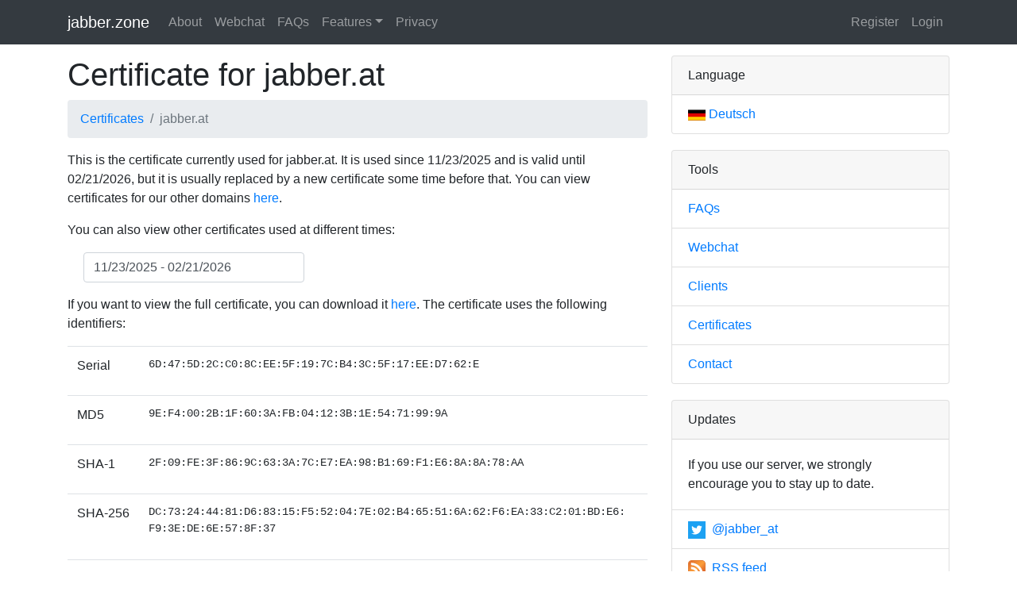

--- FILE ---
content_type: text/html; charset=utf-8
request_url: https://jabber.zone/certs/jabber.at/
body_size: 3789
content:
<!DOCTYPE html>
<html lang="en">
  <head>
    <meta charset="utf-8">
    <meta http-equiv="X-UA-Compatible" content="IE=edge">
    <meta name="viewport" content="width=device-width, initial-scale=1">

    <title>jabber.zone - Certificate for jabber.at</title>

    
    <link href="/static/hp.65f457f9cc2c.css" rel="stylesheet">
    
    
<link href="/static/certs/certificate.3f88d89c607a.css" rel="stylesheet">


    
    <link rel="apple-touch-icon" sizes="57x57" href="/static/favicon/apple-touch-icon-57x57.86ba875f1ff6.png" />
    <link rel="apple-touch-icon" sizes="114x114" href="/static/favicon/apple-touch-icon-114x114.d3902b9231f3.png" />
    <link rel="apple-touch-icon" sizes="72x72" href="/static/favicon/apple-touch-icon-72x72.a9b7a32451f5.png" />
    <link rel="apple-touch-icon" sizes="144x144" href="/static/favicon/apple-touch-icon-144x144.c638e608b71c.png" />
    <link rel="apple-touch-icon" sizes="60x60" href="/static/favicon/apple-touch-icon-60x60.63292f0ac575.png" />
    <link rel="apple-touch-icon" sizes="120x120" href="/static/favicon/apple-touch-icon-120x120.5ee352344eb7.png" />
    <link rel="apple-touch-icon" sizes="76x76" href="/static/favicon/apple-touch-icon-76x76.2fa787aec422.png" />
    <link rel="apple-touch-icon" sizes="152x152" href="/static/favicon/apple-touch-icon-152x152.abadf6d2b1da.png" />
    <link rel="icon" type="image/png" href="/static/favicon/favicon-196x196.4884db1abe32.png" />
    <link rel="icon" type="image/png" href="/static/favicon/favicon-96x96.6c24381417cf.png" />
    <link rel="icon" type="image/png" href="/static/favicon/favicon-32x32.f4131b6e6ca1.png" />
    <link rel="icon" type="image/png" href="/static/favicon/favicon-16x16.0f05ced7a8f4.png" />
    <link rel="icon" type="image/png" href="/static/favicon/favicon-128.3fd8733fccff.png" />
    <meta name="application-name" content="&nbsp;"/>
    <meta name="msapplication-TileColor" content="#FFFFFF" />
    <meta name="msapplication-TileImage" content="/static/favicon/mstile-144x144.c638e608b71c.png" />
    <meta name="msapplication-square70x70logo" content="/static/favicon/mstile-70x70.3fd8733fccff.png" />
    <meta name="msapplication-square150x150logo" content="/static/favicon/mstile-150x150.ccf01b1dbb47.png" />
    <meta name="msapplication-wide310x150logo" content="/static/favicon/mstile-310x150.0095419ca3b7.png" />
    <meta name="msapplication-square310x310logo" content="/static/favicon/mstile-310x310.590c54d16495.png" />

    
    <link rel="alternate" type="application/rss+xml" title="jabber.zone - Recent updates (RSS feed)" href="https://jabber.at/feed/en/rss.xml">
    <link rel="alternate" type="application/atom+xml" title="jabber.zone - Recent updates (Atom feed)" href="https://jabber.at/feed/en/atom.xml">

    <meta name="captcha-refresh-url" content="/captcha/refresh/">
    <meta name="account:api-check-user" content="/account/api/check-user/">

    





<meta name="twitter:site" content="@jabber_at" />
<meta name="twitter:card" content="summary" />
<meta name="twitter:image" content="https://jabber.at/static/core/img/twitter.72e02086b6ee.png" />





<meta property="og:type" content="website" />
<meta property="og:site_name" content="jabber.at" />
<meta property="og:image" content="https://jabber.at/static/core/img/fb.f8d47462a2f8.png" />
<meta property="og:image:width" content="300" />
<meta property="og:image:height" content="300" />










    
  </head>
  <body>


<header>
<!-- Fixed navbar -->
<nav class="navbar navbar-expand-md navbar-dark fixed-top bg-dark">
  <div class="container">
      <a class="navbar-brand" href="/">jabber.zone</a>
      <button class="navbar-toggler" type="button" data-toggle="collapse" data-target="#navbarCollapse" aria-controls="navbarCollapse" aria-expanded="false" aria-label="Toggle navigation">
        <span class="navbar-toggler-icon"></span>
      </button>


      <div class="collapse navbar-collapse" id="navbarCollapse">
        <ul class="navbar-nav mr-auto">
          
              
                <li class="nav-item">
                  <a class="nav-link" href="/p/about/">About</a>
                </li>
              
          
              
                <li class="nav-item">
                  <a class="nav-link" href="/chat/">Webchat</a>
                </li>
              
          
              
                <li class="nav-item">
                  <a class="nav-link" href="/p/faq/">FAQs</a>
                </li>
              
          
              
                
                <li class="nav-item dropdown">
                  <a class="nav-link dropdown-toggle" data-toggle="dropdown" href="#" role="button" aria-haspopup="true" aria-expanded="false">Features</a>
                  <div class="dropdown-menu">
                      
                      <a class="dropdown-item" href="/p/features/">Overview</a>
                      
                      <a class="dropdown-item" href="/p/apt-repository/">APT repository</a>
                      
                      <a class="dropdown-item" href="/p/features-firewalls/">Firewall connectivity</a>
                      
                      <a class="dropdown-item" href="/p/features-security/">Security</a>
                      
                  </div>
                </li>
              
          
              
                <li class="nav-item">
                  <a class="nav-link" href="/p/privacy/">Privacy</a>
                </li>
              
          
        </ul>

        <ul class="navbar-nav mt-2 mt-md-0">
          
          <li class="nav-item">
            <a class="nav-link" href="/account/register/">
              Register
            </a>
          </li>
          <li class="nav-item">
            <a class="nav-link" href="/account/login/?next=/certs/jabber.at/">
              Login
            </a>
          </li>
          
        </ul>
      </div>
  </div>
</nav>
</header>

<div class="container" role="main">
    <div class="row">
<div class="col-md-8 mb-3">
    
    
    <div class="page-header"><h1>Certificate for jabber.at</h1></div>
    
    

<nav aria-label="breadcrumb">
  <ol class="breadcrumb">
    <li class="breadcrumb-item"><a href="/certs/">Certificates</a></li>
  
    <li class="breadcrumb-item active" aria-current="page">jabber.at</li>
  
  </ol>
</nav>



<p>

This is the certificate currently used for jabber.at. It is used since 11/23/2025 and is valid until 02/21/2026, but it is usually replaced by a new certificate some time before that. You can view certificates for our other domains <a href="/certs/">here</a>.

</p>


<p>
You can also view other certificates used at different times:
</p>

<form id="cert-selection" action="/certs/jabber.at/" method="post" class="mb-3">
    <input type="hidden" name="csrfmiddlewaretoken" value="tbyP7yUVYc3D0ly0lxxI6ujszrT1vvFakPwg9E0VF5fG7sZClGjCXcAK4CrWKnGP">
    <div class="form-group row" id="fg_certificate">
  <label class="sr-only col-sm-2 col-md-3 col-lg-2 col-form-label" for="id_certificate">Certificate:</label>
  
    
    <div  class="col-sm-8 col-md-7 col-lg-5"
>
      <select name="certificate" class="form-control custom-select" id="id_certificate">
  <option value="1">01/01/2018 - 04/01/2018</option>

  <option value="5">10/21/2017 - 01/19/2018</option>

  <option value="6">07/29/2017 - 10/27/2017</option>

  <option value="16">03/24/2018 - 06/22/2018</option>

  <option value="21">05/26/2018 - 08/24/2018</option>

  <option value="26">08/24/2018 - 11/22/2018</option>

  <option value="34">11/01/2018 - 01/30/2019</option>

  <option value="39">01/12/2019 - 04/12/2019</option>

  <option value="43">02/20/2019 - 05/21/2019</option>

  <option value="48">05/02/2019 - 07/31/2019</option>

  <option value="52">10/06/2019 - 01/04/2020</option>

  <option value="55">12/29/2019 - 03/28/2020</option>

  <option value="59">03/22/2020 - 06/20/2020</option>

  <option value="63">06/20/2020 - 09/18/2020</option>

  <option value="67">09/17/2020 - 12/16/2020</option>

  <option value="71">12/08/2020 - 03/08/2021</option>

  <option value="75">03/09/2021 - 06/07/2021</option>

  <option value="80">06/05/2021 - 09/03/2021</option>

  <option value="84">08/14/2021 - 11/12/2021</option>

  <option value="88">11/12/2021 - 02/10/2022</option>

  <option value="92">02/11/2022 - 05/12/2022</option>

  <option value="97">05/12/2022 - 08/10/2022</option>

  <option value="101">08/07/2022 - 11/05/2022</option>

  <option value="104">11/04/2022 - 02/02/2023</option>

  <option value="108">01/29/2023 - 04/29/2023</option>

  <option value="112">04/29/2023 - 07/28/2023</option>

  <option value="116">07/29/2023 - 10/27/2023</option>

  <option value="120">10/27/2023 - 01/25/2024</option>

  <option value="123">01/07/2024 - 04/06/2024</option>

  <option value="127">04/06/2024 - 07/05/2024</option>

  <option value="131">07/02/2024 - 09/30/2024</option>

  <option value="135">09/28/2024 - 12/27/2024</option>

  <option value="139">12/27/2024 - 03/27/2025</option>

  <option value="143">03/28/2025 - 06/26/2025</option>

  <option value="146">06/26/2025 - 09/24/2025</option>

  <option value="150">08/25/2025 - 11/23/2025</option>

  <option value="154" selected>11/23/2025 - 02/21/2026</option>

</select><div class="invalid-feedback invalid-required">This field is required.</div>
      
    </div>
    
  
</div>

    <div class="col-sm-2 submit-row">
      <button type="submit" class="btn btn-primary">Submit</button>
    </div>
</form>


<p>
If you want to view the full certificate, you can download it <a href="/certs/jabber.at/2025-11-23/view/">here</a>. The certificate uses the following identifiers:
</p>

<table class="table" id="certificate-id-table">
  <tr>
    <td class="cert-id-label">Serial</td>
    <td><pre>6D:&#8203;47:&#8203;5D:&#8203;2C:&#8203;C0:&#8203;8C:&#8203;EE:&#8203;5F:&#8203;19:&#8203;7C:&#8203;B4:&#8203;3C:&#8203;5F:&#8203;17:&#8203;EE:&#8203;D7:&#8203;62:&#8203;E</pre></td>
  </tr>
  <tr>
    <td class="cert-id-label">MD5</td>
    <td><pre>9E:&#8203;F4:&#8203;00:&#8203;2B:&#8203;1F:&#8203;60:&#8203;3A:&#8203;FB:&#8203;04:&#8203;12:&#8203;3B:&#8203;1E:&#8203;54:&#8203;71:&#8203;99:&#8203;9A</pre></td>
  </tr>
  <tr>
    <td class="cert-id-label">SHA-1</td>
    <td><pre>2F:&#8203;09:&#8203;FE:&#8203;3F:&#8203;86:&#8203;9C:&#8203;63:&#8203;3A:&#8203;7C:&#8203;E7:&#8203;EA:&#8203;98:&#8203;B1:&#8203;69:&#8203;F1:&#8203;E6:&#8203;8A:&#8203;8A:&#8203;78:&#8203;AA</pre></td>
  </tr>
  <tr>
    <td class="cert-id-label">SHA-256</td>
    <td><pre>DC:&#8203;73:&#8203;24:&#8203;44:&#8203;81:&#8203;D6:&#8203;83:&#8203;15:&#8203;F5:&#8203;52:&#8203;04:&#8203;7E:&#8203;02:&#8203;B4:&#8203;65:&#8203;51:&#8203;6A:&#8203;62:&#8203;F6:&#8203;EA:&#8203;33:&#8203;C2:&#8203;01:&#8203;BD:&#8203;E6:&#8203;F9:&#8203;3E:&#8203;DE:&#8203;6E:&#8203;57:&#8203;8F:&#8203;37</pre></td>
  </tr>
  <tr>
    <td class="cert-id-label">SHA-512</td>
    <td><pre>B5:&#8203;EA:&#8203;F3:&#8203;30:&#8203;08:&#8203;8F:&#8203;75:&#8203;2E:&#8203;49:&#8203;05:&#8203;7D:&#8203;D9:&#8203;43:&#8203;4C:&#8203;84:&#8203;6E:&#8203;A9:&#8203;31:&#8203;8D:&#8203;B9:&#8203;01:&#8203;24:&#8203;12:&#8203;24:&#8203;39:&#8203;D4:&#8203;6E:&#8203;0B:&#8203;65:&#8203;05:&#8203;BD:&#8203;54:&#8203;F9:&#8203;ED:&#8203;0A:&#8203;31:&#8203;05:&#8203;2F:&#8203;1A:&#8203;F6:&#8203;87:&#8203;5A:&#8203;51:&#8203;E6:&#8203;A4:&#8203;9D:&#8203;17:&#8203;0C:&#8203;DE:&#8203;D5:&#8203;0B:&#8203;31:&#8203;70:&#8203;13:&#8203;13:&#8203;12:&#8203;6E:&#8203;55:&#8203;E0:&#8203;AB:&#8203;6D:&#8203;85:&#8203;F7:&#8203;4A</pre></td>
  </tr>
</table>

    
</div>
<div class="col-md-4 sidebar">
    


    <div class="card ">
  <div class="card-header">
    Language
  </div>
  
  <ul class="list-group list-group-flush">
  
    
    <li class="list-group-item lang-item lang-item-de">
        <a href="/api/set-lang/?lang=de&next=/certs/jabber.at/" 
            rel="nofollow">
          <img src="/static/core/img/de.svg" class="bullet"
               alt="Auf Deutsch wechseln" />Deutsch
        </a>
    </li>
    
  
  </ul>

</div>


    <div class="card ">
  <div class="card-header">
    Tools
  </div>
  
  <ul class="list-group list-group-flush">
    <li class="list-group-item">
      <a href="/p/faq/">FAQs</a>
    </li>
    <li class="list-group-item">
      <a href="/chat/">Webchat</a>
    </li>
    <li class="list-group-item">
      <a href="/clients/">Clients</a>
    </li>
    <li class="list-group-item">
      <a href="/certs/">Certificates</a>
    </li>
    <li class="list-group-item">
      <a href="/contact/">Contact</a>
    </li>
  </ul>

</div>


    <div class="card follow-panel">
  <div class="card-header">
    Updates
  </div>
  
  <div class="card-body">If you use our server, we strongly encourage you to stay up to date.</div>
  <ul class="list-group list-group-flush" itemscope itemtype="http://schema.org/Organization">
    
    <li class="list-group-item">
      <a href="https://twitter.com/jabber_at" itemprop="sameAs">
  <img src="/static/core/img/smtw.29ca1012e9e7.svg" class="bullet"
       alt="jabber.zone on Twitter">
    @jabber_at
</a>

    </li>
    
    
    <li class="list-group-item">
        <a href="/feed/en/rss.xml">
            <img src="/static/core/img/rss.adac2c035e46.svg" class="bullet"
                alt="RSS feed for jabber.zone">
            RSS feed
        </a>
    </li>
    <li class="list-group-item">
        <a href="/feed/en/atom.xml">
            <img src="/static/core/img/rss.adac2c035e46.svg" class="bullet"
                alt="Atom feed for jabber.zone">
            Atom feed</a>
    </li>
  </ul>

</div>



</div>
</div>
</div>

<footer class="footer">

    <div class="container">
        <p class="text-muted">© 2010-2026, jabber.zone.
          
        </p>
<p class="text-muted">This homepage is Free Software, you can find the source 
<a href="https://github.com/jabber-at/hp">on github</a>.
       </p>
    </div>

</footer>


<script src="/static/hp.8070814b1501.js"></script>


<script src="/static/certs/certificate.5f57fe01b50b.js"></script>


</body></html>


--- FILE ---
content_type: text/css
request_url: https://jabber.zone/static/certs/certificate.3f88d89c607a.css
body_size: 161
content:
table#certificate-id-table td.cert-id-label {
    white-space: nowrap;
}

table#certificate-id-table pre {
    white-space: pre-wrap;
    word-break: break-word;
}

form#cert-selection {
    margin-left: 20px;
}

form#cert-selection #fg_certificate {
    margin-bottom: 0;
}


--- FILE ---
content_type: application/javascript
request_url: https://jabber.zone/static/certs/certificate.5f57fe01b50b.js
body_size: 139
content:
$(document).ready(function() {
    $('form#cert-selection div.submit-row').hide();
    $('form#cert-selection select#id_certificate').change(function(e) {
        $('form#cert-selection').submit();
    });
});
